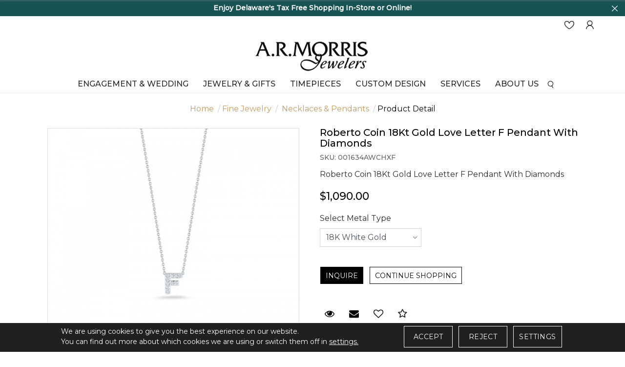

--- FILE ---
content_type: text/html; charset=UTF-8
request_url: https://www.armorrisjewelers.com/fine-jewelry/necklaces-pendants/roberto-coin-18kt-gold-love-letter-f-pendant-with-diamonds-001634awchxf.html
body_size: 16107
content:
<!DOCTYPE html>
<html lang="en">
<head>
    <meta http-equiv="Expires" content="Fri, Jan 01 1900 00:00:00 GMT">
    <meta http-equiv="Pragma" content="no-cache">
    <meta http-equiv="Cache-Control" content="no-cache">    
	<meta http-equiv="x-ua-compatible" content="ie=edge">
    <meta http-equiv="Content-Type" content="text/html; charset=utf-8">
    <title>Roberto Coin 18Kt Gold Love Letter F Pendant With Diamonds - 001634AWCHXF</title>
    <meta name="description" content="Roberto Coin 18Kt Gold Love Letter F Pendant With Diamonds">
    <meta name="keywords" content="Roberto Coin 18Kt Gold Love Letter F Pendant With Diamonds - 001634AWCHXF">
    <link type="image/x-icon" rel="icon" href="https://www.armorrisjewelers.com/images/favicon.png" />
    <meta name="author" content="A.R. Morris Jewelers"> 

                        <link rel="canonical" href="https://www.armorrisjewelers.com/fine-jewelry/necklaces-pendants/roberto-coin-18kt-gold-love-letter-f-pendant-with-diamonds-001634awchxf.html" />
                <meta name="robots" Content="index, follow">
    
                    <meta property="og:type" content="website"><meta property="og:title" content="Roberto Coin 18Kt Gold Love Letter F Pendant With Diamonds"><meta property="og:description" content="Roberto Coin 18Kt Gold Love Letter F Pendant With Diamonds"><meta property="og:url" content="http://www.armorrisjewelers.com/fine-jewelry/necklaces-pendants/roberto-coin-18kt-gold-love-letter-f-pendant-with-diamonds-001634awchxf.html"><meta property="og:image" content="https://www.armorrisjewelers.com/upload/product/001634AWCHXF.jpg"/><meta property="twitter:card" content="summary_large_image"><meta property="twitter:url" content="http://www.armorrisjewelers.com/fine-jewelry/necklaces-pendants/roberto-coin-18kt-gold-love-letter-f-pendant-with-diamonds-001634awchxf.html"><meta property="twitter:title" content="Roberto Coin 18Kt Gold Love Letter F Pendant With Diamonds"><meta property="twitter:description" content="Roberto Coin 18Kt Gold Love Letter F Pendant With Diamonds"><meta property="twitter:image" content="https://www.armorrisjewelers.com/upload/product/001634AWCHXF.jpg"/>
            
    <meta name="viewport" content="width=device-width, initial-scale=1, maximum-scale=1">
    
    <link rel="preload" type="text/css" href="https://cdnjs.cloudflare.com/ajax/libs/OwlCarousel2/2.3.4/assets/owl.theme.default.min.css" as="style" onload="this.onload=null;this.rel='stylesheet'">
    <link rel="preload" type="text/css" href="https://maxcdn.bootstrapcdn.com/bootstrap/4.0.0/css/bootstrap.min.css" as="style" onload="this.onload=null;this.rel='stylesheet'">
    <link rel="preload" type="text/css" href="https://cdnjs.cloudflare.com/ajax/libs/OwlCarousel2/2.3.4/assets/owl.carousel.min.css" as="style" onload="this.onload=null;this.rel='stylesheet'">
    <link rel="stylesheet" href="https://fonts.googleapis.com/css2?family=Montserrat:wght@300;400;500&display=swap">
    <link href="https://fonts.googleapis.com/css2?family=Montaga&display=swap" rel="stylesheet">
    <link rel="preload" type="text/css" href="https://www.armorrisjewelers.com/css/fonts.css" as="style" onload="this.onload=null;this.rel='stylesheet'">
    <link rel="preload" type="text/css" href="https://www.armorrisjewelers.com/css/iconfont.css" as="style" onload="this.onload=null;this.rel='stylesheet'">
   
    <link rel="stylesheet" type="text/css" href="https://www.armorrisjewelers.com/css/style.css"> 
        
    <link rel="stylesheet" type="text/css" href="https://www.armorrisjewelers.com/css/style-inner.css">
    <link rel='stylesheet' href="https://www.armorrisjewelers.com/css/font-awesome.min.css">
    <link rel="stylesheet" href="https://www.armorrisjewelers.com/js/swiper/dist/css/swiper.min.css">
        
    <link rel="stylesheet" href="https://www.armorrisjewelers.com/css/cmpPopup.css">

    <link rel="preload" href="https://www.armorrisjewelers.com/css/font-awesome.min.css" as="style" onload="this.onload=null;this.rel='stylesheet'">

        <script id="BreadcrumbListJson" type="application/ld+json"></script>
    <script src="https://code.jquery.com/jquery-3.2.1.min.js"></script>

 <script src="https://cdnjs.cloudflare.com/ajax/libs/jquery-cookie/1.4.1/jquery.cookie.min.js"></script>
 
            
        <script>
            window.dataLayer = window.dataLayer || [];
              function gtag(){
                  dataLayer.push(arguments);
              }
                 
              gtag('consent', 'default', {
              'ad_storage': 'granted',
              'ad_user_data': 'granted',
              'ad_personalization': 'granted',
              'analytics_storage': 'granted'
            });

            // ========= new implement============
            if ($.cookie('google-analytics-default') && $.cookie('google-analytics-default') != 'false') {
                    gtag('consent', 'update', {
                        'analytics_storage': 'granted',
                        'ad_storage': 'granted',
                    });
                    //gtag('event', 'ConsentConfiguredEvent');
                } else if ($.cookie('google-analytics-default') == 'false') {
                    gtag('consent', 'update', {
                        'analytics_storage': 'denied',
                        'ad_storage': 'denied',
                    });
                    //gtag('event', 'ConsentConfiguredEvent');
                }


                if ($.cookie('personalisation') && $.cookie('personalisation') != 'false') {
                    gtag('consent', 'update', {
                        'ad_user_data': 'granted',
                        'ad_personalization': 'granted'
                    });
                    //gtag('event', 'ConsentConfiguredEvent');
                } else if ($.cookie('personalisation') == 'false') {
                    gtag('consent', 'update', {
                        'ad_user_data': 'denied',
                        'ad_personalization': 'denied'
                    });
                    //gtag('event', 'ConsentConfiguredEvent');
                }
        </script>
        
        <script async src="https://www.googletagmanager.com/gtag/js?id=UA-43315264-1"></script>

        
	    <script type="text/javascript">window.dataLayer=window.dataLayer||[];function gtag(){dataLayer.push(arguments);}gtag('js',new Date());function __utmLinkPost(a){return true;}function __utmLinker(a){return a;}gtag('config','UA-43315264-1');</script>
	    
		    
	    <!-- Google Tag Manager -->
	    
	    <script>(function(w,d,s,l,i){w[l]=w[l]||[];w[l].push({'gtm.start':
	    new Date().getTime(),event:'gtm.js'});var f=d.getElementsByTagName(s)[0],
	    j=d.createElement(s),dl=l!='dataLayer'?'&l='+l:'';j.async=true;j.src=
	    'https://www.googletagmanager.com/gtm.js?id='+i+dl;f.parentNode.insertBefore(j,f);
	    })(window,document,'script','dataLayer','GTM-WRQV65T');</script>
	    
	    <!-- End Google Tag Manager -->
	    <!-- Google tag (gtag.js) -->
	    
	    <script async src="https://www.googletagmanager.com/gtag/js?id=G-M8MTZQ9FD2"></script>
	    <script>
	      window.dataLayer = window.dataLayer || [];
	      function gtag(){dataLayer.push(arguments);}
	      gtag('js', new Date());
	      gtag('config', 'G-M8MTZQ9FD2');
	    </script>
        
	</head>

<body>
<!--- Skip to main content link -->
<a href="#main" title="Skip To Main Content" aria-label="Skip To Main Content" class="skiptomaincontent">Skip to Main Content</a>

<noscript><iframe src="https://www.googletagmanager.com/ns.html?id=GTM-WRQV65T" height="0" width="0" style="display:none;visibility:hidden"></iframe></noscript>
   
   
<header>
            <div class="headerTop text-center" style="background-color:#175355 !important;">
                <a href="javascript:void(0);" class="closesticky"><i class="iconfont iconfont-close2"></i></a>
        <ul class="infoList mb-0 owl-carousel owl-theme" >
            <li><div style="color: #fff"><strong>Enjoy Delaware&#39;s Tax Free Shopping In-Store or Online!</strong></div></li>
        </ul>
            </div>
            
    <div class="headerMid"> 
        <div class="heaerLogin order-2">
            <ul class="d-flex align-items-center headLogo"> 
                <li><a href="javascript:;" class="btnNavToggle d-lg-none mr-3" title="Menu Icon"> <img alt="Menu Icon" src="https://www.armorrisjewelers.com/images/menuIcon.webp"  width="28" height="17"> </a></li>
                <li class="fixIogo"><a href="https://www.armorrisjewelers.com/wish-list.html" title="A.R. Morris Jewelers"><img src="https://www.armorrisjewelers.com/images/logo.webp" alt="A.R. Morris Jewelers" width="200" /></a></li>
                <li class="ml-md-auto"><a href="https://www.armorrisjewelers.com/wish-list.html" title="WishList"><i class="iconfont iconfont-heart"></i>  </a></li>
                                <li ><a href="https://www.armorrisjewelers.com/login-checkout.html" title="Login"><i class="iconfont iconfont-user"></i></a></li>
                
                <li class="dropdown searchNav d-lg-none d-md-block ">
                    <a href="javascript:void(0);" title="Search" data-toggle="dropdown"><i class="iconfont iconfont-search"></i></a>
                    <div class="dropdown-menu">
                        <form action="https://www.armorrisjewelers.com/site-search.html" method="post" onsubmit="return validateSearch2();">
                            <div class="input-group">
                                <label for="keyword1" class="sr-only">Search</label>
                                <input aria-label="Search For Jewelry" type="text" name="keyword" id="keyword2" class="form-control" placeholder="Search For Jewelry">
                                <div class="input-group-append">
                                    <button aria-label="Search" class="btn" type="submit"><i class="iconfont iconfont-search"></i></button>
                                </div>
                            </div>
                        </form>
                    </div>
                </li>


            </ul>
        </div>
     
    </div>

    
    <div class="midHeader">
        <div class="container">
            <div class="logo text-center"><a href="https://www.armorrisjewelers.com/" title="A.R. Morris Jewelers"><img src="https://www.armorrisjewelers.com/images/logo.webp" alt="A.R. Morris Jewelers" width="250" height="66" /></a></div>
        </div>
    </div>
            
    <!--nav start here  -->
        <nav>
        <div class="navication">
            <div class="navHeader  d-lg-none  text-center">
                <a href="javascript:void(0);" class="btnNavToggle" aria-label="Close"><i  class="iconfont iconfont-close1"></i></a>
                <a href="https://www.armorrisjewelers.com/" title="A.R. Morris Jewelers"><img src="https://www.armorrisjewelers.com/images/logo.webp" alt="A.R. Morris Jewelers" /></a>
            </div>                  
            <ul class="d-md-flex justify-content-center">
                <li tabindex="0" aria-label="Dropdown" class="ddYes"><a href="https://www.armorrisjewelers.com/bridal-guide.html" alt="Engagement & Wedding" title="Engagement & Wedding">Engagement & Wedding<span class="d-lg-none"><i class="iconfont iconfont-downarrow "></i></span></a><div class="megamenuWapper"><div class="container"><div class="menuCatBox"><ul class="navCatList d-flex flex-column flex-lg-row"><li><a class="d-none d-lg-block" href="https://www.armorrisjewelers.com/engagement-wedding" alt="Engagement & Wedding"  title="Engagement & Wedding" >Engagement & Wedding</a><a class="d-lg-none" href="javascript:void();"  >Engagement & Wedding<span><i class="iconfont iconfont-right">&nbsp;</i></span></a><ul class="navCatChildList"><li class="d-lg-none"><a  href="https://www.armorrisjewelers.com/engagement-wedding"  alt="Engagement & Wedding"  title="Engagement & Wedding">Engagement & Wedding</a><a class="closeDropdown" href="javascript:;" ><span><i class="iconfont iconfont-left"><span class="sr-only">/span></i></span></a></li><li><a href="https://www.armorrisjewelers.com/engagement-wedding/engagement-rings"  alt="Engagement Rings"  title="Engagement Rings">Engagement Rings</a></li><li><a href="https://www.armorrisjewelers.com/engagement-wedding/women-s-wedding-bands"  alt="Women's Wedding Bands"  title="Women's Wedding Bands">Women's Wedding Bands</a></li><li><a href="https://www.armorrisjewelers.com/engagement-wedding/men-s-wedding-bands"  alt="Men's Wedding Bands"  title="Men's Wedding Bands">Men's Wedding Bands</a></li></ul><li><a class="d-none d-lg-block" href="javascript:void(0);" alt="Loose Diamonds"  title="Loose Diamonds" >Loose Diamonds</a><a class="d-lg-none" href="javascript:void();"  >Loose Diamonds<span><i class="iconfont iconfont-right">&nbsp;</i></span></a><ul class="navCatChildList"><li class="d-lg-none"><a  href="javascript:void(0);"  alt="Loose Diamonds"  title="Loose Diamonds">Loose Diamonds</a><a class="closeDropdown" href="javascript:;" ><span><i class="iconfont iconfont-left"><span class="sr-only">/span></i></span></a></li><li><a href="https://www.armorrisjewelers.com/design-your-own-ring/choose-your-diamond"  alt="Natural Diamonds"  title="Natural Diamonds">Natural Diamonds</a></li><li><a href="https://www.armorrisjewelers.com/page/lab-grown-diamonds.html"  alt="Lab Grown Diamonds"  title="Lab Grown Diamonds">Lab Grown Diamonds</a></li></ul><li><a class="d-none d-lg-block" href="https://www.armorrisjewelers.com/bridal-designers" alt="Bridal Designers"  title="Bridal Designers" >Bridal Designers</a><a class="d-lg-none" href="javascript:void();"  >Bridal Designers<span><i class="iconfont iconfont-right">&nbsp;</i></span></a><ul class="navCatChildList"><li class="d-lg-none"><a  href="https://www.armorrisjewelers.com/bridal-designers"  alt="Bridal Designers"  title="Bridal Designers">Bridal Designers</a><a class="closeDropdown" href="javascript:;" ><span><i class="iconfont iconfont-left"><span class="sr-only">/span></i></span></a></li><li><a href="https://www.armorrisjewelers.com/bridal-designers/verragio?metalType=White%20Gold"  alt="Verragio"  title="Verragio">Verragio</a></li><li><a href="https://www.armorrisjewelers.com/bridal-designers/martin-flyer"  alt="Martin Flyer"  title="Martin Flyer">Martin Flyer</a></li><li><a href="https://www.armorrisjewelers.com/bridal-designers/frederick-goldman"  alt="Frederick Goldman"  title="Frederick Goldman">Frederick Goldman</a></li><li><a href="https://www.armorrisjewelers.com/bridal-designers/triton"  alt="Triton"  title="Triton">Triton</a></li></ul></li></ul></div></div></div></li><li tabindex="0" aria-label="Dropdown" class="ddYes"><a href="javascript:;" alt="Jewelry & Gifts" title="Jewelry & Gifts">Jewelry & Gifts<span class="d-lg-none"><i class="iconfont iconfont-downarrow "></i></span></a><div class="megamenuWapper"><div class="container"><div class="menuCatBox"><ul class="navCatList d-flex flex-column flex-lg-row"><li><a class="d-none d-lg-block" href="https://www.armorrisjewelers.com/fine-jewelry" alt="Fine Jewelry"  title="Fine Jewelry" >Fine Jewelry</a><a class="d-lg-none" href="javascript:void();"  >Fine Jewelry<span><i class="iconfont iconfont-right">&nbsp;</i></span></a><ul class="navCatChildList"><li class="d-lg-none"><a  href="https://www.armorrisjewelers.com/fine-jewelry"  alt="Fine Jewelry"  title="Fine Jewelry">Fine Jewelry</a><a class="closeDropdown" href="javascript:;" ><span><i class="iconfont iconfont-left"><span class="sr-only">/span></i></span></a></li><li><a href="https://www.armorrisjewelers.com/fine-jewelry/rings"  alt="Rings"  title="Rings">Rings</a></li><li><a href="https://www.armorrisjewelers.com/fine-jewelry/earrings"  alt="Earrings"  title="Earrings">Earrings</a></li><li><a href="https://www.armorrisjewelers.com/fine-jewelry/necklaces-pendants"  alt="Necklaces & Pendants"  title="Necklaces & Pendants">Necklaces & Pendants</a></li><li><a href="https://www.armorrisjewelers.com/fine-jewelry/bracelets"  alt="Bracelets"  title="Bracelets">Bracelets</a></li><li><a href="https://www.armorrisjewelers.com/fine-jewelry/men-s-jewelry"  alt="Men's Jewelry"  title="Men's Jewelry">Men's Jewelry</a></li></ul><li><a class="d-none d-lg-block" href="https://www.armorrisjewelers.com/page/gifts.html" alt="Gifts"  title="Gifts" >Gifts</a><a class="d-lg-none" href="javascript:void();"  >Gifts<span><i class="iconfont iconfont-right">&nbsp;</i></span></a><ul class="navCatChildList"><li class="d-lg-none"><a  href="https://www.armorrisjewelers.com/page/gifts.html"  alt="Gifts"  title="Gifts">Gifts</a><a class="closeDropdown" href="javascript:;" ><span><i class="iconfont iconfont-left"><span class="sr-only">/span></i></span></a></li><li><a href="https://www.armorrisjewelers.com/gifts/watch-winders"  alt="Watch Winders"  title="Watch Winders">Watch Winders</a></li></ul><li><a class="d-none d-lg-block" href="https://www.armorrisjewelers.com/jewelry-gift-designers" alt="Jewelry & Gift Designers"  title="Jewelry & Gift Designers" >Jewelry & Gift Designers</a><a class="d-lg-none" href="javascript:void();"  >Jewelry & Gift Designers<span><i class="iconfont iconfont-right">&nbsp;</i></span></a><ul class="navCatChildList"><li class="d-lg-none"><a  href="https://www.armorrisjewelers.com/jewelry-gift-designers"  alt="Jewelry & Gift Designers"  title="Jewelry & Gift Designers">Jewelry & Gift Designers</a><a class="closeDropdown" href="javascript:;" ><span><i class="iconfont iconfont-left"><span class="sr-only">/span></i></span></a></li><li><a href="https://www.armorrisjewelers.com/page/jb-star.html"  alt="JB Star"  title="JB Star">JB Star</a></li><li><a href="https://www.armorrisjewelers.com/page/lagos.html"  alt="Lagos"  title="Lagos">Lagos</a></li><li><a href="https://www.armorrisjewelers.com/jewelry-gift-designers/marco-bicego"  alt="Marco Bicego"  title="Marco Bicego">Marco Bicego</a></li><li><a href="https://www.armorrisjewelers.com/page/mazza.html"  alt="Mazza"  title="Mazza">Mazza</a></li><li><a href="https://www.armorrisjewelers.com/jewelry-gift-designers/roberto-coin"  alt="Roberto Coin"  title="Roberto Coin">Roberto Coin</a></li><li><a href="https://www.armorrisjewelers.com/jewelry-gift-designers/wolf"  alt="WOLF"  title="WOLF">WOLF</a></li></ul></li></ul></div></div></div></li><li tabindex="0" aria-label="Dropdown" class="ddYes"><a href="javascript:;" alt="Timepieces" title="Timepieces">Timepieces<span class="d-lg-none"><i class="iconfont iconfont-downarrow "></i></span></a><div class="megamenuWapper"><div class="container"><div class="menuCatBox"><ul class="navCatList d-flex flex-column flex-lg-row"><li><a class="d-none d-lg-block" href="https://www.armorrisjewelers.com/watch-brands.html" alt="Timepiece Collections"  title="Timepiece Collections" >Timepiece Collections</a><a class="d-lg-none" href="javascript:void();"  >Timepiece Collections<span><i class="iconfont iconfont-right">&nbsp;</i></span></a><ul class="navCatChildList"><li class="d-lg-none"><a  href="https://www.armorrisjewelers.com/watch-brands.html"  alt="Timepiece Collections"  title="Timepiece Collections">Timepiece Collections</a><a class="closeDropdown" href="javascript:;" ><span><i class="iconfont iconfont-left"><span class="sr-only">/span></i></span></a></li><li><a href="https://www.armorrisjewelers.com/watches/tudor"  alt="TUDOR"  title="TUDOR">TUDOR</a></li><li><a href="https://www.armorrisjewelers.com/page/breitling.html"  alt="Breitling"  title="Breitling">Breitling</a></li><li><a href="https://www.armorrisjewelers.com/watches/shinola"  alt="Shinola"  title="Shinola">Shinola</a></li></ul></li></ul></div></div></div></li><li tabindex="0" aria-label="Dropdown" class="ddYes"><a href="javascript:;" alt="Custom Design" title="Custom Design">Custom Design<span class="d-lg-none"><i class="iconfont iconfont-downarrow "></i></span></a><div class="megamenuWapper"><div class="container"><div class="menuCatBox"><ul class="navCatList d-flex flex-column flex-lg-row"><li><a class="d-none d-lg-block" href="javascript:void(0);" alt="Custom Design"  title="Custom Design" >Custom Design</a><a class="d-lg-none" href="javascript:void();"  >Custom Design<span><i class="iconfont iconfont-right">&nbsp;</i></span></a><ul class="navCatChildList"><li class="d-lg-none"><a  href="javascript:void(0);"  alt="Custom Design"  title="Custom Design">Custom Design</a><a class="closeDropdown" href="javascript:;" ><span><i class="iconfont iconfont-left"><span class="sr-only">/span></i></span></a></li><li><a href="https://www.armorrisjewelers.com/design-your-own.html"  alt="Custom Design Service"  title="Custom Design Service">Custom Design Service</a></li></ul></li></ul></div></div></div></li><li tabindex="0" aria-label="Dropdown" class="ddYes"><a href="javascript:;" alt="Services" title="Services">Services<span class="d-lg-none"><i class="iconfont iconfont-downarrow "></i></span></a><div class="megamenuWapper"><div class="container"><div class="menuCatBox"><ul class="navCatList d-flex flex-column flex-lg-row"><li><a class="d-none d-lg-block" href="javascript:void(0);" alt="Our Services"  title="Our Services" >Our Services</a><a class="d-lg-none" href="javascript:void();"  >Our Services<span><i class="iconfont iconfont-right">&nbsp;</i></span></a><ul class="navCatChildList"><li class="d-lg-none"><a  href="javascript:void(0);"  alt="Our Services"  title="Our Services">Our Services</a><a class="closeDropdown" href="javascript:;" ><span><i class="iconfont iconfont-left"><span class="sr-only">/span></i></span></a></li><li><a href="https://www.armorrisjewelers.com/page/appraisals.html"  alt="Appraisals"  title="Appraisals">Appraisals</a></li><li><a href="https://www.armorrisjewelers.com/page/jewelry-repairs.html"  alt="Jewelry Repairs"  title="Jewelry Repairs">Jewelry Repairs</a></li><li><a href="https://www.armorrisjewelers.com/page/watch-services.html"  alt="Watch Repair"  title="Watch Repair">Watch Repair</a></li><li><a href="https://www.armorrisjewelers.com/page/sell-your-jewelry.html"  alt="Sell Your Jewelry"  title="Sell Your Jewelry">Sell Your Jewelry</a></li><li><a href="https://www.armorrisjewelers.com/page/financing.html"  alt="Financing"  title="Financing">Financing</a></li><li><a href="https://www.armorrisjewelers.com/design-your-own.html"  alt="Custom Design"  title="Custom Design">Custom Design</a></li></ul></li></ul></div></div></div></li><li tabindex="0" aria-label="Dropdown" class="ddYes"><a href="javascript:;" alt="About us" title="About us">About us<span class="d-lg-none"><i class="iconfont iconfont-downarrow "></i></span></a><div class="megamenuWapper"><div class="container"><div class="menuCatBox"><ul class="navCatList d-flex flex-column flex-lg-row"><li><a class="d-none d-lg-block" href="javascript:void(0);" alt="About Us"  title="About Us" >About Us</a><a class="d-lg-none" href="javascript:void();"  >About Us<span><i class="iconfont iconfont-right">&nbsp;</i></span></a><ul class="navCatChildList"><li class="d-lg-none"><a  href="javascript:void(0);"  alt="About Us"  title="About Us">About Us</a><a class="closeDropdown" href="javascript:;" ><span><i class="iconfont iconfont-left"><span class="sr-only">/span></i></span></a></li><li><a href="https://www.armorrisjewelers.com/page/about-us.html"  alt="Our Story"  title="Our Story">Our Story</a></li><li><a href="https://www.armorrisjewelers.com/contact-us.html"  alt="Contact Us"  title="Contact Us">Contact Us</a></li><li><a href="https://www.armorrisjewelers.com/news-event.html"  alt="News & Events"  title="News & Events">News & Events</a></li></ul></li></ul></div></div></div></li>
                <li class="dropdown searchNav d-none d-lg-inline-block">
                    <a href="javascript:void(0);" title="Search" data-toggle="dropdown"><i class="iconfont iconfont-search"></i></a>
                    <div class="dropdown-menu">
                        <form action="https://www.armorrisjewelers.com/site-search.html" method="post" onsubmit="return validateSearch();">
                            <div class="input-group">
                                <label for="keyword1" class="sr-only">Search</label>
                                <input aria-label="Search For Jewelry" type="text" name="keyword" id="keyword" class="form-control" placeholder="Search For Jewelry">
                                <div class="input-group-append">
                                    <button aria-label="Search" class="btn" type="submit"><i class="iconfont iconfont-search"></i></button>
                                </div>
                            </div>
                        </form>
                    </div>
                </li>
               
                                                

            </ul>



        </div>
    </nav>
        <!--nav end here  -->
</header>


<section class="section-breadcrumb">
    <div class="container">
        <ul class="breadcrumb">
            <li><a href="https://www.armorrisjewelers.com/" title="Home">Home</a></li>
            <li><a href="https://www.armorrisjewelers.com/fine-jewelry" class="" title="Fine Jewelry">Fine Jewelry</a> </li><li> <a href="https://www.armorrisjewelers.com/fine-jewelry/necklaces-pendants" class="" title="Necklaces & Pendants">Necklaces & Pendants</a></li><li class="active">Product Detail</li>
        </ul>
    </div>
</section>

<script type="text/javascript">var site_path = 'https://www.armorrisjewelers.com/'; var dd;</script>


<script>
    fbq('track', 'ViewContent', 
    {
        content_ids: ["001634AWCHXF"], 
        content_type: 'product',
        value: 1,090.00,
        currency: 'USD'
    },
    {eventID: 'ViewContentEvent-1769696211-11815'}    
    );
</script>


<link type="text/css" rel="stylesheet" href="https://www.armorrisjewelers.com/style/pd-style.css">      
<!--<script type="text/javascript" src="https://www.armorrisjewelers.com/js/prod_detail.js"></script>-->   

<input type="hidden" id="ProductID" value="11815">

<section class="section-productDetail">    
    <div class="container">
        <div class="row">
            <div class="col-lg-6 col-md-6 offset-md-3 offset-lg-0 col-12 ">
                <div class="productPreviewBox">
    <div class="currentAngle">
        <img id="mainAngle" src="https://www.armorrisjewelers.com/timthumb/timthumb.php?src=https://www.armorrisjewelers.com/upload/product/001634AWCHXF.jpg&w=500"     src data-zoom-image="https://www.armorrisjewelers.com/upload/product/001634AWCHXF.jpg" alt="Roberto Coin 18Kt Gold Love Letter F Pendant With Diamonds"  />
    </div>
    

    
        

    <ul class="productAnglesList" id="productAnglesList">
        <li>
                            <a href="#" class="elevatezoom-gallery" data-update="" data-image="https://www.armorrisjewelers.com/upload/product/001634AWCHXF.jpg" data-zoom-image="https://www.armorrisjewelers.com/upload/product/001634AWCHXF.jpg">
                    <img alt="Roberto Coin 18Kt Gold Love Letter F Pendant With Diamonds" id="img_01" src="https://www.armorrisjewelers.com/timthumb/timthumb.php?src=https://www.armorrisjewelers.com/upload/product/001634AWCHXF.jpg&w=110">
                </a>
                    </li>

        
        
        
    </ul>
</div>
<div style="clear:both;"></div>


    <script>
        function changeBigBox(imageLarge) {
            //document.getElementById('bigBox').href=imageLarge;
            $('#mainImageSrc').attr("src", imageLarge);
            $('#mainImageSrc').attr("alt", imageLarge);
            $('#mainImageHref').attr("href", imageLarge);
        }
    </script>


          
	<script>	
	dataLayer.push({ ecommerce: null });  // Clear the previous ecommerce object.
	dataLayer.push({
	  event: "view_item",
	  ecommerce: {
		currency: "USD",
		value: 1090.00,
		items: [
		{
		  item_id: "001634AWCHXF",
		  item_name: "Roberto Coin 18Kt Gold Love Letter F Pendant With Diamonds",
		  price: 1090.00,
		  quantity: 1
		}
		]
	  }
	});
	</script>

	<script>
	function event_add_to_cart(){			
		dataLayer.push({ ecommerce: null });  // Clear the previous ecommerce object.
		dataLayer.push({
		  event: "add_to_cart",
		  ecommerce: {      
			  currency: "USD",
			  value: 1090.00,
			  items: [{
				  item_id: "001634AWCHXF",
				  item_name: "Roberto Coin 18Kt Gold Love Letter F Pendant With Diamonds",
				  price: 1090.00,
				  quantity: 1
			   }]
		   }
		});
	}
	</script>
 
 

                <!-- Social Following Links Starts Here -->
                <div class="socialPluginBox d-flex align-items-center justify-content-center justify-content-lg-between flex-column flex-lg-row">
                    <ul class="socialPluginList d-flex pb-md-4 pb-lg-0">
                        <li>
                            <a title="Facebook" rel="nofollow" onclick="fbs_click('https://www.armorrisjewelers.com/fine-jewelry/necklaces-pendants/roberto-coin-18kt-gold-love-letter-f-pendant-with-diamonds-001634awchxf.html', 'Roberto Coin 18Kt Gold Love Letter F Pendant With Diamonds')" href="javascript:;">
                                <i class="fa fa-facebook"></i>
                            </a>
                        </li>
                        <li>
                            <a title="Twitter" rel="nofollow" onclick="twitter_click('https://www.armorrisjewelers.com/fine-jewelry/necklaces-pendants/roberto-coin-18kt-gold-love-letter-f-pendant-with-diamonds-001634awchxf.html', 'Roberto Coin 18Kt Gold Love Letter F Pendant With Diamonds')" href="javascript:;">
                                <i class="fa fa-twitter"></i>
                            </a>
                        </li>
                        <li>
                            <a title="Pinterest" onclick="pinterest_click('https://www.armorrisjewelers.com/fine-jewelry/necklaces-pendants/roberto-coin-18kt-gold-love-letter-f-pendant-with-diamonds-001634awchxf.html', 'Roberto Coin 18Kt Gold Love Letter F Pendant With Diamonds', 'https://www.armorrisjewelers.com/upload/product/001634AWCHXF.jpg')" href="javascript:;" rel="nofollow">
                                <i class="fa fa-pinterest"></i>
                            </a>
                        </li>
                    </ul>

                    <div class="tollFreeNo ml-auto">
                        <span class="tollText">Need advice? <i>Please call</i></span>
                        <span class="tollNo pl-3"><a href="tel:302-777-4367">302-777-4367</a></span>
                    </div>
                </div>
                <!-- Social Following Links Ends Here -->
            </div>

            <div class="col-lg-6 col-md-12 col-12">
                <div class="productDetail">
                    <h1 class="productTitle">Roberto Coin 18Kt Gold Love Letter F Pendant With Diamonds</h1>
                    <h3 class="productSku">SKU: 001634AWCHXF</h3>

                                        <p id="longDesc1" class="productDesc">
                        Roberto Coin 18Kt Gold Love Letter F Pendant With Diamonds
                    </p>
                                  

                    <form method="post" action="https://www.armorrisjewelers.com/cart.html" name="form">
                        <input type="hidden" name="ringType" value="R">
                        <input type="hidden" name="to_do" value="add">
                        <input type="hidden" name="addMatchingBand" value="">
                        <input type="hidden" name="ProductID" id="ProductID" value="11815">
                        <input type="hidden" name="sku" id="sku" value="001634AWCHXF">      
                        <input type="hidden" name="vendor_sku" id="vendor_sku" value="001634AWCHXF">      

                                                <h4 class="productPrice">
                            $1,090.00

                                                    </h4>
                        
                                                

                        												<div class="row">
							                         
                            							
														<div class="col-lg-5 col-12 mb-4 ">
								<label>Select Metal Type</label>
								
                                								    <select id="metaType" name="metaType" class="form-control" onchange="location.href=this.value;">
									    <option value="https://www.armorrisjewelers.com/fine-jewelry/necklaces-pendants/roberto-coin-18kt-gold-love-letter-f-pendant-with-diamonds-001634awchxf.html" selected data-metal-type="White Gold">18K White Gold</option>
								    </select>
                                    
                                    
                                							</div>
													</div>
                        
                        						
						
                        <div class="btnGroup w-100 mb-4">
                            <ul class="btnGroupList d-flex align-items-center flex-wrap">
                                                                                                <li>
                                        <a class="btn btn-lg pl-0 pr-0" href="javascript:void(0);" title="Request Viewing" data-toggle="modal" data-target="#myModal" onclick="return createLightBox('11815', 'pendant', '001634AWCHXF', '23', 'request-view')">
                                        <input name="" type="button" value="Inquire" class="btn btn-theme btnAddToCart"/>
                                        </a>
                                    </li>
                                                                                            
                                
                                                                    <li>
                                        <input type="button" value="Continue Shopping" class="btn btnUnderline" onclick="javascript:location.href = 'https://www.armorrisjewelers.com/fine-jewelry/necklaces-pendants'">
                                    </li>
                                                            </ul>
                            <div class="form-control cartErrMessage alert alert-danger " style="display:none">We are sorry you cannot combine watches and jewelry at this time. Please create two separate transactions for check out.</div>
                        </div>
                    </form>

                    <div class="requestBtns">
                        <ul class="requestBtnsList d-flex align-items-center">
                            <li>
                                <a class="btn btn-lg" href="javascript:void(0);" title="Request Viewing" data-toggle="modal" data-target="#myModal" onclick="return createLightBox('11815', 'pendant', '001634AWCHXF', '23', 'request-view')"><i class="fa fa-eye"></i><span class="sr-only">Request Viewing</span></a>
                                
                            </li>
                            <li>
                                <a class="btn btn-lg" href="javascript:void(0);" title="Email to a friend" data-toggle="modal" data-target="#myModal1" onclick="return createLightBox1('11815', 'pendant', '23')"><i class="fa fa-envelope"></i><span class="sr-only">Email to a friend</span></a>
                            </li>
                            <li>
                                <a class="btn btn-lg" href="javascript:void(0);"  title="Add to Wish List" onclick="validateWishList();"> <i class="fa fa-heart-o"></i></a>
                            </li>

                                                        <li id="product_detail_quick_list_11815">
                                <a class="btn btn-lg" href="javascript:;" title="Compare" onclick="updateQuickList('11815', 'add');"><i class="fa fa-star-o"></i><span class="sr-only">Save for Later</span></a>
                            </li> 
                                                    </ul>
                    </div>
                </div>

                <div class="productSpecificationBox mb-4">
                    <div class="specificationAccordion" id="specificationAccordion">
                        <div class="card">
                            <div class="card-header">
                                <a class="btn collapsed" data-toggle="collapse" data-target="#specTab-1" aria-expanded="true">Product Details</a>
                            </div>

                            <div id="specTab-1" class="collapse show" data-parent="#specificationAccordion">
                                <div class="card-body">
                                    <table class="specTable table-striped">
                                                                                <tr>
                                            <td>SKU#:</td>
                                            <td>001634AWCHXF</td>
                                        </tr>
                                                                                                                        <tr>
                                            <td>Metal Type:</td>
                                            <td>White Gold</td>
                                        </tr>
                                                                                                                        <tr>
                                            <td>Metal Kt:</td>
                                            <td>18K</td>
                                        </tr>
                                                                                                                        
										
                                        
                                        
										                                                                                          
                                                                    
                                         
                                        
                                        
                                                                                <tr>
                                            <td>Diamond Carat Wt.</td>
                                            <td>0.05 ct.</td>
                                        </tr>
                                                                                
                                        
                                                                                 
                                    </table>
                                </div>
                            </div>
                        </div>

                       

                        <div class="card">
                            <div class="card-header">
                                <a class="btn collapsed d-flex align-items-center" data-toggle="collapse" data-target="#specTab-2" aria-expanded="false">
                                    Customer Reviews
                                    <div class="rating-name d-flex align-items-center pl-4"> 
                                        <ol class='star-rating'><li style='width:0px;' class='current-rating'>Currently 0/5 Stars.</li></ol> 
                                                                                <small class="pl-2">No Reviews</small> 
                                                                            </div>
                                </a>
                            </div>
                            <div id="specTab-2" class="collapse" data-parent="#specificationAccordion">
                                <div class="card-body w-100 float-left">
                                    <div class="btnShowReviewForm w-100 float-left d-flex align-items-center flex-row-reverse">
                                        <a href="javascript:;" class="btn btn-theme btn-sm ml-auto" role="button" data-toggle="collapse" data-target="#review">Add Review</a>

                                        <small class="text-success" id="success_msg" style="display:none;">Thanks for adding review. It will be published shortly.</small>
                                            
                                                                                    <small class="text-danger msgNoReview">(No review for this product yet. Be the first to review.)</small>
                                                                            </div>

                                    <div id="review" class="addReviewForm w-100 float-left collapse">
                                        <form id="form1" class="mt-4 pt-4">          
                                            <div class="form-group">
                                                <div class="row">
                                                    <div class="col-md-3 col-12">
                                                        <label>Rate <span class="text-danger">*</span></label>
                                                    </div>
                                                    <div class="col-md-9 col-12">
                                                        <ul class="star-rating">
                                                            <li style="width:0px;" class="current-rating" id="current-rating">Currently 3.5/5 Stars.</li>
                                                            <li><a href="javascript:void(0);" title="1 star out of 5" class="one-star" onclick="ratingValue('1');">1</a></li>
                                                            <li><a href="javascript:void(0);" title="2 stars out of 5" class="two-stars" onclick="ratingValue('2');">2</a></li>
                                                            <li><a href="javascript:void(0);" title="3 stars out of 5" class="three-stars" onclick="ratingValue('3');">3</a></li>
                                                            <li><a href="javascript:void(0);" title="4 stars out of 5" class="four-stars" onclick="ratingValue('4');">4</a></li>
                                                            <li><a href="javascript:void(0);" title="5 stars out of 5" class="five-stars" onclick="ratingValue('5');">5</a></li>
                                                        </ul>
                                                        <small class="text-danger d-block" style="display:none;" id="rating_err">Please Rate the Review</small> 
                                                    </div>
                                                    
                                                </div>
                                            </div>

                                            <input type="hidden" name="rating" id="rating">
                                            <input type="hidden" name="reviewFor" id="reviewFor" value="j">
                                            <div class="form-group">
                                                <div class="row">
                                                    <div class="col-md-3 col-12">
                                                        <label>Name <span class="text-danger">*</span></label>
                                                    </div>
                                                    <div class="col-md-9 col-12">
                                                        <input class="form-control" type="text" name="review_name" id="review_name">
                                                        <small style="display:none;" class="text-danger" id="review_name_err">
                                                            Please Enter Name
                                                        </small>
                                                    </div>
                                                </div>
                                            </div>

                                            <div class="form-group">
                                                <div class="row">
                                                    <div class="col-md-3 col-12">
                                                        <label>Email <small class="text-danger">*</small></label>
                                                    </div>
                                                    <div class="col-md-9 col-12">
                                                        <input class="form-control" type="text" name="review_email" id="review_email">
                                                        <small style="display:none;" class="text-danger" id="review_email_err">
                                                            Enter Valid Email
                                                        </small>
                                                    </div>
                                                </div>
                                            </div>

                                            <div class="form-group">
                                                <div class="row">
                                                    <div class="col-md-3 col-12">
                                                        <label>Review <small class="text-danger">*</small></label>
                                                    </div>
                                                    <div class="col-md-9 col-12">
                                                        <textarea class="form-control" name="review_text" id="review_text"></textarea>
                                                        <small style="display:none;" class="text-danger" id="review_text_err">
                                                            Please Enter Review
                                                        </small>
                                                    </div>
                                                </div>
                                            </div>

                                            <div class="form-group mb-0">
                                                <div class="row">
                                                    <div class="col-12 text-right">
                                                        <input type="button" name="review" value="Add Review" onclick="return addReview();" class="btn btn-theme">
                                                    </div>
                                                </div>
                                            </div>

                                        </form>

                                        <div id="loading_img" style="display:none; margin:0px 70px; text-align:center;">
                                            <img alt="Ajax Loader" src="https://www.armorrisjewelers.com/images/ajax-loader-new.gif">
                                            <strong>Adding Review</strong>
                                        </div> 
                                    </div>

                                    <div class="customerReviews my-3">
                                                                            </div> 
                                </div>
                            </div>
                        </div>
                    </div>
                </div>
            </div>

            
        </div>
    </div>
</section>


<section class="section-similarProductsCarousel">
    <div class="container">
        <div class="sectionTitle text-center">
            <h2 class="title aos-item aos-init aos-animate" data-aos="fade-up" data-aos-easing="ease-out-cubic" data-aos-duration="1000">
                <span>You Might Also Like</span>
            </h2>
        </div>

        <div id="similarProductCarousel" class="owl-carousel owl-theme">
            
                            <div class='item'>
                            <div class='productGridBox'>
                            <div class='productImage'>
                            <a href='https://www.armorrisjewelers.com/fine-jewelry/necklaces-pendants/jaipur-gold-medium-diamond-accent-pendant-pb2-b2-yw.html'>
                            <img src='https://www.armorrisjewelers.com/upload/product/PB2-B2-YW.jpg' alt='Jaipur Gold Medium Diamond Accent Pendant' title='Jaipur Gold Medium Diamond Accent Pendant' />
                            </a>
                            </div>
                            <div class='productTitle'><a title='Jaipur Gold Medium Diamond Accent Pendant' href='https://www.armorrisjewelers.com/fine-jewelry/necklaces-pendants/jaipur-gold-medium-diamond-accent-pendant-pb2-b2-yw.html'>Jaipur Gold Medium Diamond Accent Pendant</a></div>
                            <div class='divideBullet'></div>
                            <div class='productPrice'><span>Call for price</span></div>
                            </div>
                            </div>
                            <div class='item'>
                            <div class='productGridBox'>
                            <div class='productImage'>
                            <a href='https://www.armorrisjewelers.com/fine-jewelry/necklaces-pendants/jaipur-gold-small-pendant-with-pave-diamonds-pb1-b-yw.html'>
                            <img src='https://www.armorrisjewelers.com/upload/product/PB1-B-YW.jpg' alt='Jaipur Gold Small Pendant with Pave Diamonds' title='Jaipur Gold Small Pendant with Pave Diamonds' />
                            </a>
                            </div>
                            <div class='productTitle'><a title='Jaipur Gold Small Pendant with Pave Diamonds' href='https://www.armorrisjewelers.com/fine-jewelry/necklaces-pendants/jaipur-gold-small-pendant-with-pave-diamonds-pb1-b-yw.html'>Jaipur Gold Small Pendant with Pave Diamonds</a></div>
                            <div class='divideBullet'></div>
                            <div class='productPrice'><span>Call for price</span></div>
                            </div>
                            </div>
                            <div class='item'>
                            <div class='productGridBox'>
                            <div class='productImage'>
                            <a href='https://www.armorrisjewelers.com/fine-jewelry/necklaces-pendants/jaipur-small-stackable-pendant-pb1-tp01-y-02.html'>
                            <img src='https://www.armorrisjewelers.com/upload/product/PB1-TP01-Y-02.jpg' alt='Jaipur Small Stackable Pendant' title='Jaipur Small Stackable Pendant' />
                            </a>
                            </div>
                            <div class='productTitle'><a title='Jaipur Small Stackable Pendant' href='https://www.armorrisjewelers.com/fine-jewelry/necklaces-pendants/jaipur-small-stackable-pendant-pb1-tp01-y-02.html'>Jaipur Small Stackable Pendant</a></div>
                            <div class='divideBullet'></div>
                            <div class='productPrice'><span>Call for price</span></div>
                            </div>
                            </div>
                            <div class='item'>
                            <div class='productGridBox'>
                            <div class='productImage'>
                            <a href='https://www.armorrisjewelers.com/fine-jewelry/necklaces-pendants/jaipur-small-stackable-pendant-pb1-at01-y-02.html'>
                            <img src='https://www.armorrisjewelers.com/upload/product/PB1-AT01-Y-02.jpg' alt='Jaipur Small Stackable Pendant' title='Jaipur Small Stackable Pendant' />
                            </a>
                            </div>
                            <div class='productTitle'><a title='Jaipur Small Stackable Pendant' href='https://www.armorrisjewelers.com/fine-jewelry/necklaces-pendants/jaipur-small-stackable-pendant-pb1-at01-y-02.html'>Jaipur Small Stackable Pendant</a></div>
                            <div class='divideBullet'></div>
                            <div class='productPrice'><span>Call for price</span></div>
                            </div>
                            </div>
                            <div class='item'>
                            <div class='productGridBox'>
                            <div class='productImage'>
                            <a href='https://www.armorrisjewelers.com/fine-jewelry/necklaces-pendants/masai-gold-and-diamond-front-facing-hoops-og378-b1-yw.html'>
                            <img src='https://www.armorrisjewelers.com/upload/product/OG378-B1-YW.jpg' alt='Masai Gold and Diamond Front Facing Hoops' title='Masai Gold and Diamond Front Facing Hoops' />
                            </a>
                            </div>
                            <div class='productTitle'><a title='Masai Gold and Diamond Front Facing Hoops' href='https://www.armorrisjewelers.com/fine-jewelry/necklaces-pendants/masai-gold-and-diamond-front-facing-hoops-og378-b1-yw.html'>Masai Gold and Diamond Front Facing Hoops</a></div>
                            <div class='divideBullet'></div>
                            <div class='productPrice'><span>Call for price</span></div>
                            </div>
                            </div>
                            <div class='item'>
                            <div class='productGridBox'>
                            <div class='productImage'>
                            <a href='https://www.armorrisjewelers.com/fine-jewelry/necklaces-pendants/masai-gold-and-diamond-single-circle-short-necklace-cg797-b-yw.html'>
                            <img src='https://www.armorrisjewelers.com/upload/product/CG797-B-YW.jpg' alt='Masai Gold and Diamond Single Circle Short Necklace' title='Masai Gold and Diamond Single Circle Short Necklace' />
                            </a>
                            </div>
                            <div class='productTitle'><a title='Masai Gold and Diamond Single Circle Short Necklace' href='https://www.armorrisjewelers.com/fine-jewelry/necklaces-pendants/masai-gold-and-diamond-single-circle-short-necklace-cg797-b-yw.html'>Masai Gold and Diamond Single Circle Short Necklace</a></div>
                            <div class='divideBullet'></div>
                            <div class='productPrice'><span>Call for price</span></div>
                            </div>
                            </div>
                            <div class='item'>
                            <div class='productGridBox'>
                            <div class='productImage'>
                            <a href='https://www.armorrisjewelers.com/fine-jewelry/necklaces-pendants/marrakech-yellow-gold-and-diamond-pendant-cg785-b-yw.html'>
                            <img src='https://www.armorrisjewelers.com/upload/product/CG785-B-YW.jpg' alt='Marrakech Yellow Gold and Diamond Pendant' title='Marrakech Yellow Gold and Diamond Pendant' />
                            </a>
                            </div>
                            <div class='productTitle'><a title='Marrakech Yellow Gold and Diamond Pendant' href='https://www.armorrisjewelers.com/fine-jewelry/necklaces-pendants/marrakech-yellow-gold-and-diamond-pendant-cg785-b-yw.html'>Marrakech Yellow Gold and Diamond Pendant</a></div>
                            <div class='divideBullet'></div>
                            <div class='productPrice'><span>Call for price</span></div>
                            </div>
                            </div>
                            <div class='item'>
                            <div class='productGridBox'>
                            <div class='productImage'>
                            <a href='https://www.armorrisjewelers.com/fine-jewelry/necklaces-pendants/marrakech-yellow-gold--diamond-flat-link-collar-necklace-cg783-b2-yw.html'>
                            <img src='https://www.armorrisjewelers.com/upload/product/CG783-B2-YW.jpg' alt='Marrakech Yellow Gold  Diamond Flat Link Collar Necklace' title='Marrakech Yellow Gold  Diamond Flat Link Collar Necklace' />
                            </a>
                            </div>
                            <div class='productTitle'><a title='Marrakech Yellow Gold  Diamond Flat Link Collar Necklace' href='https://www.armorrisjewelers.com/fine-jewelry/necklaces-pendants/marrakech-yellow-gold--diamond-flat-link-collar-necklace-cg783-b2-yw.html'>Marrakech Yellow Gold  Diamond Flat Link Collar Necklace</a></div>
                            <div class='divideBullet'></div>
                            <div class='productPrice'><span>Call for price</span></div>
                            </div>
                            </div>
                            <div class='item'>
                            <div class='productGridBox'>
                            <div class='productImage'>
                            <a href='https://www.armorrisjewelers.com/fine-jewelry/necklaces-pendants/marrakech-gold-and-diamond-half-collar-cg771-b2-yw.html'>
                            <img src='https://www.armorrisjewelers.com/upload/product/CG771-B2-YW.jpg' alt='Marrakech Gold and Diamond Half Collar' title='Marrakech Gold and Diamond Half Collar' />
                            </a>
                            </div>
                            <div class='productTitle'><a title='Marrakech Gold and Diamond Half Collar' href='https://www.armorrisjewelers.com/fine-jewelry/necklaces-pendants/marrakech-gold-and-diamond-half-collar-cg771-b2-yw.html'>Marrakech Gold and Diamond Half Collar</a></div>
                            <div class='divideBullet'></div>
                            <div class='productPrice'><span>Call for price</span></div>
                            </div>
                            </div>
                            <div class='item'>
                            <div class='productGridBox'>
                            <div class='productImage'>
                            <a href='https://www.armorrisjewelers.com/fine-jewelry/necklaces-pendants/jaipur-gold-charm-short-necklace-cb2612-y-02.html'>
                            <img src='https://www.armorrisjewelers.com/upload/product/CB2612-Y-02.jpg' alt='Jaipur Gold Charm Short Necklace' title='Jaipur Gold Charm Short Necklace' />
                            </a>
                            </div>
                            <div class='productTitle'><a title='Jaipur Gold Charm Short Necklace' href='https://www.armorrisjewelers.com/fine-jewelry/necklaces-pendants/jaipur-gold-charm-short-necklace-cb2612-y-02.html'>Jaipur Gold Charm Short Necklace</a></div>
                            <div class='divideBullet'></div>
                            <div class='productPrice'><span>Call for price</span></div>
                            </div>
                            </div>
                            <div class='item'>
                            <div class='productGridBox'>
                            <div class='productImage'>
                            <a href='https://www.armorrisjewelers.com/fine-jewelry/necklaces-pendants/lunaria-half-collar-necklace-cb2592-b-yw.html'>
                            <img src='https://www.armorrisjewelers.com/upload/product/CB2592-B-YW.jpg' alt='Lunaria Half Collar Necklace' title='Lunaria Half Collar Necklace' />
                            </a>
                            </div>
                            <div class='productTitle'><a title='Lunaria Half Collar Necklace' href='https://www.armorrisjewelers.com/fine-jewelry/necklaces-pendants/lunaria-half-collar-necklace-cb2592-b-yw.html'>Lunaria Half Collar Necklace</a></div>
                            <div class='divideBullet'></div>
                            <div class='productPrice'><span>Call for price</span></div>
                            </div>
                            </div>
                            <div class='item'>
                            <div class='productGridBox'>
                            <div class='productImage'>
                            <a href='https://www.armorrisjewelers.com/fine-jewelry/necklaces-pendants/lunaria-diamond-petite-double-leaf-necklace-cb2591-b-yw.html'>
                            <img src='https://www.armorrisjewelers.com/upload/product/CB2591-B-YW.jpg' alt='Lunaria Diamond Petite Double Leaf Necklace' title='Lunaria Diamond Petite Double Leaf Necklace' />
                            </a>
                            </div>
                            <div class='productTitle'><a title='Lunaria Diamond Petite Double Leaf Necklace' href='https://www.armorrisjewelers.com/fine-jewelry/necklaces-pendants/lunaria-diamond-petite-double-leaf-necklace-cb2591-b-yw.html'>Lunaria Diamond Petite Double Leaf Necklace</a></div>
                            <div class='divideBullet'></div>
                            <div class='productPrice'><span>Call for price</span></div>
                            </div>
                            </div>
                            <div class='item'>
                            <div class='productGridBox'>
                            <div class='productImage'>
                            <a href='https://www.armorrisjewelers.com/fine-jewelry/necklaces-pendants/paradise-gold-blue-topaz-and-mixed-gemstone-lariat-necklace-cb2586-b-mix01t-y-02.html'>
                            <img src='https://www.armorrisjewelers.com/upload/product/CB2586-B-MIX01T-Y-02.jpg' alt='Paradise Gold Blue Topaz and Mixed Gemstone Lariat Necklace' title='Paradise Gold Blue Topaz and Mixed Gemstone Lariat Necklace' />
                            </a>
                            </div>
                            <div class='productTitle'><a title='Paradise Gold Blue Topaz and Mixed Gemstone Lariat Necklace' href='https://www.armorrisjewelers.com/fine-jewelry/necklaces-pendants/paradise-gold-blue-topaz-and-mixed-gemstone-lariat-necklace-cb2586-b-mix01t-y-02.html'>Paradise Gold Blue Topaz and Mixed Gemstone Lariat Necklace</a></div>
                            <div class='divideBullet'></div>
                            <div class='productPrice'><span>Call for price</span></div>
                            </div>
                            </div>
                            <div class='item'>
                            <div class='productGridBox'>
                            <div class='productImage'>
                            <a href='https://www.armorrisjewelers.com/fine-jewelry/necklaces-pendants/paradise-gold-blue-topaz-and-mixed-gemstone-long-necklace-cb2585-mix01t-y-02.html'>
                            <img src='https://www.armorrisjewelers.com/upload/product/CB2585-MIX01T-Y-02.jpg' alt='Paradise Gold Blue Topaz and Mixed Gemstone Long Necklace' title='Paradise Gold Blue Topaz and Mixed Gemstone Long Necklace' />
                            </a>
                            </div>
                            <div class='productTitle'><a title='Paradise Gold Blue Topaz and Mixed Gemstone Long Necklace' href='https://www.armorrisjewelers.com/fine-jewelry/necklaces-pendants/paradise-gold-blue-topaz-and-mixed-gemstone-long-necklace-cb2585-mix01t-y-02.html'>Paradise Gold Blue Topaz and Mixed Gemstone Long Necklace</a></div>
                            <div class='divideBullet'></div>
                            <div class='productPrice'><span>Call for price</span></div>
                            </div>
                            </div>
                            <div class='item'>
                            <div class='productGridBox'>
                            <div class='productImage'>
                            <a href='https://www.armorrisjewelers.com/fine-jewelry/necklaces-pendants/paradise-blue-topaz-and-mixed-gemstone-single-strand-necklace-cb2584-e-mix01t-y-02.html'>
                            <img src='https://www.armorrisjewelers.com/upload/product/CB2584-E-MIX01T-Y-02.jpg' alt='Paradise Blue Topaz and Mixed Gemstone Single Strand Necklace' title='Paradise Blue Topaz and Mixed Gemstone Single Strand Necklace' />
                            </a>
                            </div>
                            <div class='productTitle'><a title='Paradise Blue Topaz and Mixed Gemstone Single Strand Necklace' href='https://www.armorrisjewelers.com/fine-jewelry/necklaces-pendants/paradise-blue-topaz-and-mixed-gemstone-single-strand-necklace-cb2584-e-mix01t-y-02.html'>Paradise Blue Topaz and Mixed Gemstone Single Strand Necklace</a></div>
                            <div class='divideBullet'></div>
                            <div class='productPrice'><span>Call for price</span></div>
                            </div>
                            </div>
                            <div class='item'>
                            <div class='productGridBox'>
                            <div class='productImage'>
                            <a href='https://www.armorrisjewelers.com/fine-jewelry/necklaces-pendants/africa-boules-gold-and-diamond-pendant-cb23-b-y.html'>
                            <img src='https://www.armorrisjewelers.com/upload/product/CB2493-B-Y.jpg' alt='Africa Boules Gold and Diamond Pendant' title='Africa Boules Gold and Diamond Pendant' />
                            </a>
                            </div>
                            <div class='productTitle'><a title='Africa Boules Gold and Diamond Pendant' href='https://www.armorrisjewelers.com/fine-jewelry/necklaces-pendants/africa-boules-gold-and-diamond-pendant-cb23-b-y.html'>Africa Boules Gold and Diamond Pendant</a></div>
                            <div class='divideBullet'></div>
                            <div class='productPrice'><span>Call for price</span></div>
                            </div>
                            </div>
                            <div class='item'>
                            <div class='productGridBox'>
                            <div class='productImage'>
                            <a href='https://www.armorrisjewelers.com/fine-jewelry/necklaces-pendants/africa-boules-gold-and-pearl-pendant-cb2493-pl01-y.html'>
                            <img src='https://www.armorrisjewelers.com/upload/product/CB2493-PL01-Y.jpg' alt='Africa Boules Gold and Pearl Pendant' title='Africa Boules Gold and Pearl Pendant' />
                            </a>
                            </div>
                            <div class='productTitle'><a title='Africa Boules Gold and Pearl Pendant' href='https://www.armorrisjewelers.com/fine-jewelry/necklaces-pendants/africa-boules-gold-and-pearl-pendant-cb2493-pl01-y.html'>Africa Boules Gold and Pearl Pendant</a></div>
                            <div class='divideBullet'></div>
                            <div class='productPrice'><span>Call for price</span></div>
                            </div>
                            </div>
                            <div class='item'>
                            <div class='productGridBox'>
                            <div class='productImage'>
                            <a href='https://www.armorrisjewelers.com/fine-jewelry/necklaces-pendants/lucia-small-link-chain-necklace-cb2361-y.html'>
                            <img src='https://www.armorrisjewelers.com/upload/product/CB2361-Y.jpg' alt='Lucia Small Link Chain Necklace' title='Lucia Small Link Chain Necklace' />
                            </a>
                            </div>
                            <div class='productTitle'><a title='Lucia Small Link Chain Necklace' href='https://www.armorrisjewelers.com/fine-jewelry/necklaces-pendants/lucia-small-link-chain-necklace-cb2361-y.html'>Lucia Small Link Chain Necklace</a></div>
                            <div class='divideBullet'></div>
                            <div class='productPrice'><span>Call for price</span></div>
                            </div>
                            </div>
                            <div class='item'>
                            <div class='productGridBox'>
                            <div class='productImage'>
                            <a href='https://www.armorrisjewelers.com/fine-jewelry/necklaces-pendants/africa-gold-lariat-cb2346-b-y.html'>
                            <img src='https://www.armorrisjewelers.com/upload/product/CB2346-B-Y.jpg' alt='Africa Gold Lariat' title='Africa Gold Lariat' />
                            </a>
                            </div>
                            <div class='productTitle'><a title='Africa Gold Lariat' href='https://www.armorrisjewelers.com/fine-jewelry/necklaces-pendants/africa-gold-lariat-cb2346-b-y.html'>Africa Gold Lariat</a></div>
                            <div class='divideBullet'></div>
                            <div class='productPrice'><span>Call for price</span></div>
                            </div>
                            </div>
                            <div class='item'>
                            <div class='productGridBox'>
                            <div class='productImage'>
                            <a href='https://www.armorrisjewelers.com/fine-jewelry/necklaces-pendants/lunaria-gold-long-necklace-cb2157-y.html'>
                            <img src='https://www.armorrisjewelers.com/upload/product/CB2157-Y.jpg' alt='Lunaria Gold Long Necklace' title='Lunaria Gold Long Necklace' />
                            </a>
                            </div>
                            <div class='productTitle'><a title='Lunaria Gold Long Necklace' href='https://www.armorrisjewelers.com/fine-jewelry/necklaces-pendants/lunaria-gold-long-necklace-cb2157-y.html'>Lunaria Gold Long Necklace</a></div>
                            <div class='divideBullet'></div>
                            <div class='productPrice'><span>Call for price</span></div>
                            </div>
                            </div>
                            <div class='item'>
                            <div class='productGridBox'>
                            <div class='productImage'>
                            <a href='https://www.armorrisjewelers.com/fine-jewelry/necklaces-pendants/lunaria-gold-short-necklace-cb2099-y.html'>
                            <img src='https://www.armorrisjewelers.com/upload/product/CB2099-Y.jpg' alt='Lunaria Gold Short Necklace' title='Lunaria Gold Short Necklace' />
                            </a>
                            </div>
                            <div class='productTitle'><a title='Lunaria Gold Short Necklace' href='https://www.armorrisjewelers.com/fine-jewelry/necklaces-pendants/lunaria-gold-short-necklace-cb2099-y.html'>Lunaria Gold Short Necklace</a></div>
                            <div class='divideBullet'></div>
                            <div class='productPrice'><span>Call for price</span></div>
                            </div>
                            </div>
                            <div class='item'>
                            <div class='productGridBox'>
                            <div class='productImage'>
                            <a href='https://www.armorrisjewelers.com/fine-jewelry/necklaces-pendants/jaipur-collection-18k-yellow-and-white-gold-diamond-bead-pendant-cb1809-b-yw.html'>
                            <img src='https://www.armorrisjewelers.com/upload/product/CB1809-B-YW.jpg' alt='Jaipur Collection 18K Yellow and White Gold Diamond Bead Pendant' title='Jaipur Collection 18K Yellow and White Gold Diamond Bead Pendant' />
                            </a>
                            </div>
                            <div class='productTitle'><a title='Jaipur Collection 18K Yellow and White Gold Diamond Bead Pendant' href='https://www.armorrisjewelers.com/fine-jewelry/necklaces-pendants/jaipur-collection-18k-yellow-and-white-gold-diamond-bead-pendant-cb1809-b-yw.html'>Jaipur Collection 18K Yellow and White Gold Diamond Bead Pendant</a></div>
                            <div class='divideBullet'></div>
                            <div class='productPrice'><span>Call for price</span></div>
                            </div>
                            </div>
                            <div class='item'>
                            <div class='productGridBox'>
                            <div class='productImage'>
                            <a href='https://www.armorrisjewelers.com/fine-jewelry/necklaces-pendants/lunaria-gold-medium-graduated-collar-necklace-cb1779-y.html'>
                            <img src='https://www.armorrisjewelers.com/upload/product/CB1779-Y.jpg' alt='Lunaria Gold Medium Graduated Collar Necklace' title='Lunaria Gold Medium Graduated Collar Necklace' />
                            </a>
                            </div>
                            <div class='productTitle'><a title='Lunaria Gold Medium Graduated Collar Necklace' href='https://www.armorrisjewelers.com/fine-jewelry/necklaces-pendants/lunaria-gold-medium-graduated-collar-necklace-cb1779-y.html'>Lunaria Gold Medium Graduated Collar Necklace</a></div>
                            <div class='divideBullet'></div>
                            <div class='productPrice'><span>Call for price</span></div>
                            </div>
                            </div> 
        </div>
    </div>
</section>
  
<div class="clearfix"></div>
<div class="container">
    <div style=" padding: 5px; text-align: right; width: 100%;  background-color: #F1F1F1; border: 1px solid #DFDFDF;">
        <a onclick="javascript:window.open('https://www.armorrisjewelers.com/vendor-info.html?stoneID=11815&type=J','','width=500,height=500')" href="javascript:;">
            <img border="0" align="absmiddle" src="https://www.armorrisjewelers.com/images/item-info.gif" alt="Item Info" title="Jewelry Additional Info">
        </a>
    </div>
</div>

<form action="https://www.armorrisjewelers.com/wish-list.html" method="post" name="wishList" id="wishList">
    <input type="hidden" name="ringType" value="R">

	<input type="hidden" name="ringSize" id="ringSize" value="" />
	
    <input type="hidden" name="to_do" value="add">
    <input type="hidden" name="ProductID" id="ProductID22" value="11815">
</form>

<div class="modal fade modal-requestViewing " id="myModal" role="dialog">
    <div class="modal-dialog modal-dialog-centered modal-lg " role="document">
        <div class="modal-content">
            <div class="modal-header">
                <h5 class="modal-title" id="model-title-main">Jewelry Information Request</h5>
                <button type="button" class="close" data-dismiss="modal" aria-label="Close">
                    <span aria-hidden="true">&times;</span>
                </button>
            </div>
            <div class="modal-body">
                <div class="popupContainer">
                </div>
            </div>
        </div>
    </div>
</div>

<div class="modal fade" id="myModal1" role="dialog">
    <div class="modal-dialog modal-lg popupContainer1">
        <div style="position: absolute; margin:0 auto; top:200px; left:40%; z-index:1000; background:#ffffff; display: none; border:1px solid #000000; padding:10px;" id="systemWorking2">
            <img alt="Ajax Loader" src="https://www.armorrisjewelers.com/images/ajax-loader-new.gif">
        </div>
    </div>
</div>

<script language=JavaScript>
    var productType = 'pendant';
    var matchingSetURL = '';
    var TOLL_FREE_NO = '302.777.4367';

	
    
     function validateCartProduct(pType){
        var formValue = document.form;
        var dataString = 'productType=' + pType ;
        
        req = $.ajax({
            type: "GET",
            url: '/validate_cart_ajax.php',
            data: dataString,
            cache: false,
            success: function(responseStr) {
                if(responseStr != ''){
                    $('.cartErrMessage').show();
                    return false;
                }
                else{
                    $('.cartErrMessage').hide();
                    if (productType == 'ring') {
                        if (document.form.ringSize.value == "") {
                            alert("Please Select a Ring Size !!");
                            return false;
                        }
                        else if (document.form.ringSize.value == "max") {
                            alert("For Ring Size Greater than 12 Please Call Our Customer Service at " + TOLL_FREE_NO);
                            return false;
                        }
                    }
                    formValue.submit();
                    return true;
                }
            }
        }); 
    }

	function validate() {
		var formValue = document.form;

		if(productType == "ring") {
			if(formValue.ringSize.value=="") {
				alert("Please Select a Ring Size !!");
				return false;
			} else if(formValue.ringSize.value=="max") {
				alert("For Ring Size Greater than 12 Please Call Our Customer Service at "+TOLL_FREE_NO);
				return false;
			}
		}

		return true;
    }

    function togglePrices(showBandCost){ 
		if (showBandCost) {
			document.getElementById('BandPricePlaceHolder').style.display = '';
			document.getElementById('TotalPricePlaceHolder').style.display = 'none';
			document.getElementById('TotalPricePlaceHolder2').style.display = 'block';
			//document.getElementById('YouSavePlaceHolder').style.display = 'none';
			//document.getElementById('YouSavePlaceHolder2').style.display = 'block';
		} else {
			document.getElementById('BandPricePlaceHolder').style.display = 'none';
			document.getElementById('TotalPricePlaceHolder').style.display = 'block';
			document.getElementById('TotalPricePlaceHolder2').style.display = 'none';
			//document.getElementById('YouSavePlaceHolder').style.display = 'block';
			//document.getElementById('YouSavePlaceHolder2').style.display = 'none';
		}
    }

    function validateWishList() {

		var formVal = document.wishList;
		var formValue = document.form;

		/*if(productType == "ring") {
			if(formValue.ringSize.value=="") {
				alert("Please Select a Ring Size !!");
				return false;
			} else if(formValue.ringSize.value=="max") {
				alert("For Ring Size Greater than 12 Please Call Our Customer Service at "+TOLL_FREE_NO);
				return false;
			}
		}*/
		formVal.submit();
    }

    function createLightBox(stone, product, stock, cat, type) {
		var stid = $.trim(stone);

		if(type == 'design-my-own'){
		    $('#model-title-main').html('Design My Own');
        }
		else{
            $('#model-title-main').html('Jewelry Information Request');
        }



		$("#systemWorking1").fadeIn(400);

		dataString = 'StoneID=' + stid + '&productType=' + product + '&Stock=' + stock + '&categoryId=' + cat + '&type=' + type;

		req = $.ajax({
			type: "GET",
			url: '/request_viewing_ajax.php',
			data: dataString,
			cache: false,
			success: function (responseStr) {
				$('.popupContainer').html(responseStr);
                if(type == 'design-my-own'){
                    $('#comment-title-main').html('How would you like Fallon B. to customize your jewelry?');
                }
                else{
                    $('#comment-title-main').html('Comment');
                }
			}
		});
    }

    function createDesignYourOwnLightBox(stone, product, stock, cat) {
		var stid = $.trim(stone);

		$("#systemWorking1").fadeIn(400);

		dataString = 'StoneID=' + stid + '&productType=' + product + '&Stock=' + stock + '&categoryId=' + cat + '&designYourOwn=yes';

		req = $.ajax({
			type: "GET",
			url: '/request_viewing_ajax.php',
			data: dataString,
			cache: false,
			success: function (responseStr) {
				$('.popupContainer').html(responseStr);
			}
		});
    }

    function createLightBox1(stone, product, cat) {
		var stid = $.trim(stone);
		$("#systemWorking2").fadeIn(400);

		dataString = 'productID=' + stid + '&productType=' + product + '&categoryId=' + cat;

		req = $.ajax({
			type: "GET",
			url: '/send_friend_ajax.php',
			data: dataString,
			cache: false,
			success: function (responseStr) {
				$('.popupContainer1').html(responseStr);
			}
		});
    }
	
	function loadNewProduct() {
		
		var metaType = $.trim($('#metaType').val());
		var diaWt = $.trim($('#diaWt').val());
		var vendor_sku = $.trim($('#vendor_sku').val());
	
		$("#systemWorking2").fadeIn(400);

		dataString = 'metaType=' + metaType + '&diaWt=' + diaWt + '&vendor_sku=' + vendor_sku;

		req = $.ajax({
			type: "GET",
			url: '/loadNewProduct.php',
			data: dataString,
			cache: false,
			success: function (responseStr) {
				window.location.href = responseStr;
			}
		});
    }
	
</script>


  
  <script type="application/ld+json">
        {
        "@context": "http://schema.org",
        "@type": "Product",
        "name": "Roberto Coin 18Kt Gold Love Letter F Pendant With Diamonds",
        "description": "Roberto Coin 18Kt Gold Love Letter F Pendant With Diamonds",
        "SKU": "001634AWCHXF",
        "url": "https://www.armorrisjewelers.com/fine-jewelry/necklaces-pendants/roberto-coin-18kt-gold-love-letter-f-pendant-with-diamonds-001634awchxf.html",
        "image": "https://www.armorrisjewelers.com/upload/product/001634AWCHXF.jpg",
        "brand": {
            "@type": "Brand",
            "name": "Roberto Coin"
        },
        "offers": {
            "@type": "Offer",
            "url": "https://www.armorrisjewelers.com/fine-jewelry/necklaces-pendants/roberto-coin-18kt-gold-love-letter-f-pendant-with-diamonds-001634awchxf.html",
            "priceCurrency": "USD",
            "price": "1090.00", 
            "itemCondition": "https://schema.org/NewCondition",
            "availability": "https://schema.org/OutOfStock",
            "seller": {
                "@type": "Organization",
                "name": "A.R. Morris Jewelers"
                }
            }
        }
    </script>





<div class="quickListDetailBox" id="quickListDiv">
    <div class="listHeader">
        <a class="btn btn-default listTitle">
            Saved Items (<span id="ql_Counter">0</span>)
        </a>
    </div>
    <div class="listContainer">
        <div class="myBagDetailBox" id="quickList">
            <ul class="savedItemsList">
                <li><div class="columnFull">
            <p>Use this space to save the products you like. To add a product here, simply click the <i class="fa fa-star"></i> icon.</p>
            </div></li>
            </ul>
            <div class="listFooter">
                <input type="hidden" value="0" id="quickListCountFooter" />
                            </div>
        </div>
    </div>
</div>

    
    <div class="cmpModalBox">
       <div class="cmpModalBoxContent">
           <div class="cmpModalBoxInner text-center">         
               <div class="eventClick text-center mb-4">
                   <img alt="A.R. Morris Jewelers" src="https://www.armorrisjewelers.com/images/logo.webp" width="160" height="50" /> <a href="javascript:;" class="closeModalBox"><img alt="Close" src="https://www.armorrisjewelers.com/images/cmpCrossicon.webp" width="22" height="22"></a></div>
               <div class="firstModalBox ">
                   <p class="mb-2"><strong>We value your privacy</strong></p>             
                   <p>On our website, we use services (including from third-party providers) that help us to improve our online presence. The following categories of cookies are used by us and can be managed in the cookie settings. We need your consent before being able to use these services. Alternatively, you may click to refuse to consent, or access more detailed information and change your preferences before consenting. Your preferences will apply to this website only.
You can change your preferences at any time by clearing your browser history/cache or visiting our privacy policy page. </p>
                       
                   <p>By authorizing third-party services, you allow the placement and the reading of cookies and the use of tracking technologies required to keep our website reliable and secure.</p>
                   <div id="accordion">
                       <div class="card">
                           <div class="card-header d-flex justify-content-between align-items-center">
                               <a class="card-link" data-toggle="collapse" href="#collapseOne" aria-expanded="true">
                                   Essential
                               </a>
                               <label class="checkRadio ml-3" aria-label="essential"><input type="radio" id="essential" value="essential" class="switch" checked=""> </label>
                           </div>
                           <div id="collapseOne" class="collapse" data-parent="#accordion">
                               <div class="card-body">
                                   These cookies are required to run available services and to provide basic shopping functions. These cookies are exempt from consent according to the exceptions provided by the Article 82 of Data Protection Act.
                               </div>
                           </div>
                       </div>

                       <div class="card">
                           <div class="card-header d-flex justify-content-between align-items-center">
                               <a class="collapsed card-link" data-toggle="collapse" href="#collapseTwo" aria-expanded="false">
                                   Personalization
                               </a>
                               <label class="checkRadio ml-3" aria-label="personalisation"><input type="checkbox" id="personalisation" value="personalisation" class="switch" checked=""> </label>
                           </div>
                           <div id="collapseTwo" class="collapse" data-parent="#accordion">
                               <div class="card-body">
                                   These cookies provide a custom experience on our website.
                               </div>
                           </div>
                       </div>

                       <div class="card">
                           <div class="card-header d-flex justify-content-between align-items-center">
                               <a class="collapsed card-link" data-toggle="collapse" href="#collapseThree" aria-expanded="false">
                                   Analytics and statistics
                               </a>
                               <label class="checkRadio ml-3" aria-label="analytics-statistics"><input type="checkbox" id="analytics-statistics" value="analytics-statistics" class="switch" checked="checked"> </label>
                           </div>
                           <div id="collapseThree" class="collapse" data-parent="#accordion">
                               <div class="card-body">
                                   These cookies allow us to measure visitors' traffic. They help allow us to understand which products and actions are more popular than others.
                                   <div class="analyticsText d-flex justify-content-between mt-4">Google Analytics <label class="checkRadio ml-3" aria-label="google-analytics"><input aria-label="google-analytics" type="checkbox" id="google-analytics" value="google-analytics" class="switch" checked=""> </label></div>
                                   
                               </div>
                           </div>
                       </div>
                     
                   </div> 
               </div>
               
                
               <div class="cmpbtnBlock d-flex justify-content-between ">
                   <button class="cmpBtn declineAll">Decline all Cookies</button>                   
                   <button class="cmpBtn  saveOption">Confirm Choices</button>
                   <button class="cmpBtn acceptAll" >Accept All</button>
               </div>

           </div>
       </div>
   </div>
    

    <!--footer  bottom fixed here-->
    <div class="footerCookies" style="display:none;">
        <div class="container">
            <div class="cont_InfoBar d-flex justify-content-between align-items-center">
                <div class="contentLeft">
                    <p>We are using cookies to give you the best experience on our website.</p>
                    <p>You can find out more about which cookies we are using or switch them off in <span class="open_popup_settings">settings.</span></p>
                </div>

                <div class="rightButton_holder">
                    <button class="cmpBtn acceptAll">Accept</button>
                    <button class="cmpBtn rejectBtn">Reject</button>
                    <button class="cmpBtn settingBtn open_popup_settings">Settings</button>
                </div>
            </div>
        </div>
    </div>

<footer>
    <div class="container">
        <div class="row">
            <div class="col-lg-3 col-md-6 col-12">
                <div class="pl-md-4 ">
                    <div class="ftpTitle">Location</div>
                    <div class="ftpNav">
                        <p class="addressFtp"><a class="ftpTitle" href="/contact-us.html">Greenville</a> 3848 Kennett Pike Greenville, DE <a href="tel:302.777.4367">Call: 302.777.4367</a></p>
<qb-div data-qb-element="re-enable-flow" style="z-index: 2147483647; max-width: 1px; max-height: 1px; box-sizing: border-box; position: fixed; top: 10px; right: 10px;">
<div style="all: initial !important;"><qb-div style="all: initial !important;"></qb-div></div>
</qb-div>
                    </div>
                </div>

            



            </div>
            <div class="col-lg-3 col-md-6 col-12">
                <div class="ftpTitle mobftp">
                    Collections  <span class="d-md-none plusminus">+</span>
                </div>
                <ul class="ftpNav">
                    
                    <li><a href="https://www.armorrisjewelers.com/page/engagement-rings.html" title="Engagement & Wedding">Engagement & Wedding</a></li>
                    <li><a href="https://www.armorrisjewelers.com/page/jewelry.html" title="Fine Jewelry">Fine Jewelry</a></li>
                    <li><a href="https://www.armorrisjewelers.com/page/gifts.html" title="Gifts">Gifts</a></li>
                    <li><a href="https://www.armorrisjewelers.com/watch-brands.html" title="Timepieces">Timepieces</a></li>

                </ul>
            </div>
            <div class="col-lg-3 col-md-6 col-12">
                <div class="ftpTitle mobftp">
                    A.R. Morris <span class="d-md-none plusminus">+</span>
                </div>
                <ul class="ftpNav">
                    <li><a href="https://www.armorrisjewelers.com/page/about-us.html" title="Our Story">Our Story</a></li>
                    <li><a href="https://www.armorrisjewelers.com/contact-us.html" title="Contact & Location">Contact & Location</a></li>
                    <li><a href="https://www.armorrisjewelers.com/design-your-own.html" title="Custom Design">Custom Design</a></li>
                    <li><a href="https://www.armorrisjewelers.com/page/jewelry-repairs.html" title="Jewelry Repair">Jewelry Repair</a></li>
                    <li><a href="https://www.armorrisjewelers.com/page/watch-services.html" title="Watch Repair">Watch Repair</a></li>
                    <li><a href="https://www.armorrisjewelers.com/page/privacy-policy.html" title="Privacy Policy">Privacy Policy</a></li>
                    <li><a href="https://www.armorrisjewelers.com/page/returns-policy.html" title="Return Policy">Return Policy</a></li>
                    <li><a href="https://www.armorrisjewelers.com/page/shipping-policy.html" title="Shipping Policy">Shipping Policy</a></li>
                </ul>
            </div>
            <div class="col-lg-3 col-md-6 col-12">

                <div class="ftpTitle text-uppercase">
                    NewsLetter Signup
                </div>
                <div id="subcriptionMainBox" class="input-group"> 
                <div id="subcriptionDiv" class="msg" style="display:none;"></div>
                    <input type="hidden" name="csrf_token" value="d10ddfc53773112a4c3b83cafbf221e580af312cfdd3ffd9c2e5d658d655376b">
                    <input aria-label="subscriber_email" type="text" name="subscriber_email" id="subscriber_email" class="form-control rounded-0" placeholder="Enter Your Email">
                    <div class="input-group-append">
                        <button onclick="subscribeMeNow();" class="subscribeBtn border-0" type="button" >Submit</button>
                    </div>
                </div>
             
                <ul class="ftpSocial d-flex mt-4">
                                        <li><a href="https://www.facebook.com/armorrisjewelers/" target="_blank" title="Facebook"><i class="iconfont iconfont-facebook"></i></a></li>
                                        

                                                                                <li><a href="https://www.instagram.com/a.r.morrisjewelers/?hl=en" target="_blank" title="Instagram"><i class="iconfont iconfont-instagram"></i></a></li>
                    
                </ul>
            </div>
        </div>

    </div>
    <div class="copyText text-center mt-3">
        <p class="m-0 text-uppercase text-center">
            &copy; 2026 Copyright A.R. Morris Jewelers. All rights reserved 
        </p>
    </div>
</footer>


<input type="hidden" name="is_js_data_loaded" id="is_js_data_loaded" value="0">
<div id="user_way_container"></div>



<script src="https://cdnjs.cloudflare.com/ajax/libs/OwlCarousel2/2.3.4/owl.carousel.min.js"></script>
<script src="https://cdnjs.cloudflare.com/ajax/libs/popper.js/1.12.9/umd/popper.min.js"></script>
<script src="https://maxcdn.bootstrapcdn.com/bootstrap/4.0.0/js/bootstrap.min.js"></script>
<script src="https://www.armorrisjewelers.com/js/custom.js?v=5344"></script>
<script src="https://www.armorrisjewelers.com/js/custom-jquery.js?v=5344"></script>
<script type="text/javascript" src="//cdnjs.cloudflare.com/ajax/libs/jquery.lazy/1.7.9/jquery.lazy.min.js"></script>


<script type='application/ld+json' async>
            {
                "@context": "https://www.schema.org",
                "@type": "Organization",
                "name": "A.R. Morris Jewelers",
                "url": "https://www.armorrisjewelers.com/",
                "logo": "https://www.armorrisjewelers.com/images/logo.webp",
                "description": "In 1960, Albert R. Morris founded A.R. Morris Jewelers. His vision was to build a premier jewelry store built upon trust, integrity, quality, and value. A.R. Morris now boasts one of the East Coast's largest selections of diamonds, designer jewelry, pearls, and watches. But the magic of A.R. Morris is still the personal attention the Morris family brings to each and every customer.",
                "SameAs":[
                    "https://www.facebook.com/armorrisjewelers/",
		    "https://twitter.com/ARMorrisJeweler",
		    "https://www.instagram.com/a.r.morrisjewelers/"
                ]
               }
        </script>
        <script type='application/ld+json' async>
            {
                "@context": "https://www.schema.org",
                "@type": "JewelryStore",
                "name": "A.R. Morris Jewelers",
                "url": "https://www.armorrisjewelers.com/",
                "telephone": "1-302-777-4367",
                "image": "https://www.armorrisjewelers.com/images/logo.webp",
                "PriceRange" : "$$",
                    "address": {
                    "@type": "PostalAddress",
                    "streetAddress": "3848 Kennett Pike Powder Mill Square",
                    "addressLocality": "Greenville",
                    "addressRegion": "DE",
                    "postalCode": "19807",
                    "addressCountry": "US"
                },
                "geo": {
                    "@type": "GeoCoordinates",
                    "latitude": "39.776101",
                    "longitude": "-75.596822"
                },
                "hasMap": "https://www.google.com/maps/place/A+R+Morris+Jewelers/@39.776101,-75.596822,17z/data=!4m6!3m5!1s0x89c6fc4a58e81b45:0x1c4b8ac6c85e92b7!8m2!3d39.7761012!4d-75.5968219!16s%2Fg%2F1tq8khtl?hl=en&entry=ttu",
                "contactPoint": {
                    "@type": "ContactPoint",
                    "contactType": "Customer Service",
                    "email": "armorris@armorrisjewelers.com"
                },
                "openingHoursSpecification": [{
                    "@type": "OpeningHoursSpecification",
                    "dayOfWeek": [
                        "Monday",
                        "Tuesday",
                        "Wednesday",
                        "Friday",
                        "Saturday"
                    ],
                    "opens": "10:00",
                    "closes": "17:30"
                },{
                    "@type": "OpeningHoursSpecification",
                    "dayOfWeek": "Thursday",
                    "opens": "10:00",
                    "closes": "19:00"
                }]
            }
        </script>

 
 
<script type="">

    function setAndExecutes(divId, innerHTML) {
    $('#' + divId).html(innerHTML);
    var x = $('#' + divId + ' script');

    for (var i = 0; i < x.length; i++) {
    eval(x[i].text);
    }
    }

    $(window).scroll(function(){
    if ($('#is_js_data_loaded').val() == '0') {

    $('#is_js_data_loaded').val('1');

    setAndExecutes('user_way_container', '<script> var _userway_config = { account: "J2Pvt9fj9r" }; <\/script><script src="https://cdn.userway.org/widget.js"><\/script>');            
    }
    });

</script>
        


<script>
    $(function() {
    $('.lazy').lazy({
    //delay: 2000,
    placeholder: "https://www.armorrisjewelers.com/images/loadericon.png"
    });
    });
</script> 
<script>
    $( document ).ready(function() {
    setTimeout(function() {
    $('#instaDiv').removeClass('d-none');


    }, 1500);
    });
</script>




<script src="https://www.armorrisjewelers.com/js/jquery.ez-plus.js"></script>
<script type="text/javascript" src="https://www.armorrisjewelers.com/js/prod_detail.js"></script>



<script>
    $(document).ready(function () {
    var ez = $('#mainImageSrc').data('ezPlus');

    $("#mainAngle").ezPlus({
    //zoomType: "inner",
    borderSize: 1,
    cursor: "crosshair",
    lensSize: 60,
    debug: true,
    gallery: 'productAnglesList',
    galleryActiveClass: 'active',
    responsive: true,
    scrollZoom: true,
    zoomWindowOffsetX: 24
    });

    $('.closeInfoBar').click(function(){
    $('.stickyMasterTopBar').hide();
    });
    });
</script>






<script src="https://www.armorrisjewelers.com/js/inner-jquery.js"></script>






<!--script> (function(d, w, c) { w.ChatraID = 'HALXcNTeAkSB6ptWj'; var s = d.createElement('script'); w[c] = w[c] || function() { (w[c].q = w[c].q || []).push(arguments); }; s.async = true; s.src = 'https://call.chatra.io/chatra.js'; if (d.head) d.head.appendChild(s); })(document, window, 'Chatra'); </script-->






<script>
    $(document).ready(function () {

    $('.closeInfoBar').click(function(){
    $('.stickyMasterTopBar').hide();
    });
    });
</script>









<script>
    var bread_crumb = '<li><a href="https://www.armorrisjewelers.com/fine-jewelry" class="" title="Fine Jewelry">Fine Jewelry</a> </li><li> <a href="https://www.armorrisjewelers.com/fine-jewelry/necklaces-pendants" class="" title="Necklaces & Pendants">Necklaces & Pendants</a></li><li class="active">Product Detail</li>';
    
    bread_crumb_arr = bread_crumb.split("</li><li>");
    var regex = /(<([^>]+)>)/ig;
    let breadcrumb_data = [];
    let breadcrumb_count = 0;
    bread_crumb_arr.forEach(async function(bread_crumb) {
    breadcrumb_count++;
    var name = bread_crumb.replace(regex, "");
    var href = $('<div>').append(bread_crumb).find('a:first').attr('href');
    if(href == undefined){
    var href = location.href;
    }
    
    var hreLink  = href.replace("javascript:;", "");
    var breadcrumb_schema = {
    "@type":"ListItem",
    "position": breadcrumb_count,
    "item":{
    "@id":hreLink,
    "name":name
    }
    }
    breadcrumb_data.push(breadcrumb_schema);
    });
    var schema = {
    "@context": "https://schema.org",
    "@type": "BreadcrumbList",
    "itemListElement":breadcrumb_data,
    }
    $("#BreadcrumbListJson").text(function() {
    return JSON.stringify(schema);
    });
    
</script>

 
  <script src="https://www.armorrisjewelers.com/js/cmpPopup.js"></script>
  
 <script defer src="https://static.cloudflareinsights.com/beacon.min.js/vcd15cbe7772f49c399c6a5babf22c1241717689176015" integrity="sha512-ZpsOmlRQV6y907TI0dKBHq9Md29nnaEIPlkf84rnaERnq6zvWvPUqr2ft8M1aS28oN72PdrCzSjY4U6VaAw1EQ==" data-cf-beacon='{"version":"2024.11.0","token":"b4df816dafa54f6f9ddc13bc261e96b1","r":1,"server_timing":{"name":{"cfCacheStatus":true,"cfEdge":true,"cfExtPri":true,"cfL4":true,"cfOrigin":true,"cfSpeedBrain":true},"location_startswith":null}}' crossorigin="anonymous"></script>
</body>
</html>

--- FILE ---
content_type: application/javascript
request_url: https://www.armorrisjewelers.com/js/custom.js?v=5344
body_size: 1999
content:
$(document).ready(function() {  


    $('.btnNavToggle').click(function(){
        $('nav').toggleClass('showMainNav')
        $('body').toggleClass('scrollNone');
    })
    /*    $('nav').click(function(){
    $(this).removeClass('showMainNav')
    $('body').removeClass('scrollNone');
    })
    $('.navication').click(function(event){
    event.stopPropagation();
    }); */

    $(window).scroll(function () {
        if ($(this).scrollTop() > 150) {
            $('body ').addClass('hedfixed');
        } else {
            $('body').removeClass('hedfixed');
        }
    });

    $('.closesticky').click(function(){
        $('.headerTop').slideUp('');
        $('body').addClass('removehedPadd')

    })

        $(function () {
            $('.tgBreadcrumb a').on('click', function () {
                var tgBreadID = $(this).attr('data-title');
                $('.tgBreadcrumb a').removeClass('active')
                $(this).addClass('active');

                $('.tgTabsInfo').hide();
                $('#' + tgBreadID).fadeIn('slow');
            })
        })
        

        if ($(window).width() >= 990) {
            $('.productDetail.radioBlock li').hover(function(){
                var class_name = $(this).data('class');
                //console.log(class_name)   
                $ (this).parents('.productGridBox').removeClass('grayColor')  
                $ (this).parents('.productGridBox').removeClass('default')  
                $ (this).parents('.productGridBox').removeClass('yellowColor')  
                $ (this).parents('.productGridBox').removeClass('pinkColor') 
                $ (this).parents('.productGridBox').addClass(class_name);
            });
            $('.productGridBox ul li').mouseleave(function(){ 
                var class_name = $(this).data('class'); 
                $ (this).parents('.productGridBox').removeClass('grayColor')  
                $ (this).parents('.productGridBox').removeClass('default')  
                $ (this).parents('.productGridBox').removeClass('yellowColor')  
                $ (this).parents('.productGridBox').removeClass('pinkColor') 
                $ (this).parents('.productGridBox').addClass('default');
            });
            }
            if ($(window).width() <= 990) {
            $('.productDetail.radioBlock li').click(function(){
                var class_name = $(this).data('class');
                //console.log(class_name)   
                $ (this).parents('.productGridBox').removeClass('grayColor')  
                $ (this).parents('.productGridBox').removeClass('default')  
                $ (this).parents('.productGridBox').removeClass('yellowColor')  
                $ (this).parents('.productGridBox').removeClass('pinkColor') 
                $ (this).parents('.productGridBox').addClass(class_name);
            });
            
            }


//dorpdown enter open
const menuItems = document.querySelectorAll('.ddYes');

// Function to toggle the visibility of the dropdown menu
function toggleDropdown(menuItem) {
    const dropdown = menuItem.querySelector('.megamenuWapper');
    if (dropdown.classList.contains('dropdown-open')) {
        dropdown.classList.remove('dropdown-open');
    } else {
        closeAllDropdowns(); // Close other dropdowns before opening a new one
        dropdown.classList.add('dropdown-open');
    }
}

// Function to close all dropdowns
function closeAllDropdowns() {
    const dropdowns = document.querySelectorAll('.megamenuWapper');
    dropdowns.forEach(dropdown => {
        dropdown.classList.remove('dropdown-open');
    });
}

// Add event listeners for keyboard interactions
menuItems.forEach(menuItem => {
    menuItem.addEventListener('keydown', function(event) {
        if (event.key === 'Enter') {
            toggleDropdown(menuItem);
        }
    });
});

// Close dropdowns when clicking outside
document.addEventListener('click', function(event) {
    if (!event.target.closest('.ddYes')) {
        closeAllDropdowns();
    }
});

// Optional: Close dropdown when pressing Escape key
document.addEventListener('keydown', function(event) {
    if (event.key === 'Escape') {
        closeAllDropdowns();
    }
});    



    if ($(window).width() <= 980) {
        $('nav .navitaion ul > li > a ').click(function(){
            $(this).next('.subMenu').toggleClass('showDropDown')


        })
        $('.btnNavToggle,  .navTitle .btnNavToggleNew').click(function(){
            $('.subMenu').removeClass('showDropDown')

        })

        $('nav .navication .mainTitle ').click(function(){
            $('.subMenu').removeClass('showDropDown')            

        })
        $('.navCatList li a') .click(function(){
            $ (this).next('.navCatChildList').toggleClass('showSubcategery')
        })
        $('.closeDropdown, .btnNavToggle') .click(function(){
            $('.navCatChildList').removeClass('showSubcategery')
        })



        $('nav .navication li > a').click(function() { 
            var $this = $(this); 
            if ($this.next().hasClass('showdrop')) {
                $this.next().removeClass('showdrop');
                $this.next().slideUp(350); 
            } else {
                $this.parent().parent().find('.megamenuWapper').removeClass('showdrop');
                $this.parent().parent().find('.megamenuWapper').slideUp(350);
                $this.next().toggleClass('showdrop');
                $this.next().slideToggle(350);
            }

        });   

    }

});  

$('#homeCarousel').owlCarousel({
    loop:true,
    dots:false,
    lazyLoad:true,
    nav:true,
    items: 1,
    autoplay: true,
    autoplaySpeed: 1200,
    autoplayHoverPause:true,                
    responsive: {
        0: {nav:false},
        768: {nav:true}
    }
});

$('.infoList').owlCarousel({
    loop:true,
    dots:false,
    lazyLoad:true,
    nav:true,
    items: 1,
    autoplay: true,
    autoplaySpeed: 1200,
    autoplayHoverPause:true,                
    responsive: {
        0: {nav:false},
        768: {nav:true}
    }
});

 

$('#ticker').owlCarousel({
    loop:true,
    dots:false,
    lazyLoad:true,
    nav:false,
    items: 1,
    autoplay: true,
    autoplaySpeed: 1200,
    autoplayHoverPause:true,                

});


$('#homeBrandLogo').owlCarousel({
    loop:true,
    dots:false,
    nav:true,
    items: 5,
    lazyLoad:true,
    margin: 15,
    autoplay: false,
    autoplaySpeed: 1200,                
    responsive: {
        0: {items: 2, nav:true  },
        600: {items: 3,  nav:true},
        1000: {items: 5}
    }
});


$('#homeCategory').owlCarousel({
    loop:true,
    dots:true,
    nav:false,
    items: 5,
    lazyLoad:true,
    margin: 25,
    autoplay: false,
    autoplaySpeed: 1200,                
    responsive: {
        0: {items: 2,   margin: 10  },
        600: {items: 3},
        1000: {items: 5}
    }
});

$('#similarProductCarousel').owlCarousel({
    loop:true,
    dots:false,
    nav:true,
    items: 4,
    lazyLoad:true,
    margin: 15,
    autoplay: false,
    autoplaySpeed: 1200,                
    responsive: {
        0: {items: 2, nav:true  },
        600: {items: 3,  nav:true},
        1000: {items: 4}
    }
});

$('#homeProductNew').owlCarousel({
    loop:false,
    dots:false,
    nav:true,
    items: 5,
    margin: 15,
    autoplay: false,
    autoplaySpeed: 1200,                
    responsive: {
        0: {items: 2, nav:true  },
        600: {items: 3,  nav:true},
        1000: {items: 5}
    }
});
$('#listNew').owlCarousel({
    loop:false,
    dots:false,
    nav:true,
    items: 5,
    margin: 15,
    autoplay: false,
    mouseDrag: false,
    autoplaySpeed: 1200,                
    responsive: {
        0: {items: 2, nav:true  },
        600: {items: 3,  nav:true},
        1000: {items: 5}
    }
});
$('#homeFeatureProduct').owlCarousel({
    loop:true,
    dots:false,
    nav:true,
    items: 5,
    margin: 60,
    autoplay: true,    
    autoplaySpeed: 5000,
    autoplayHoverPause: true,
    navSpeed: 3000,                
    responsive: {
        0: {items: 2, margin: 15  },
        600: {items: 3, margin: 15},
        1000: {items: 5}
    }
});

$('#homeFeatureProduct-new').owlCarousel({
    loop:true,
    dots:false,
    nav:true,
    items: 5,
    margin: 60,
    autoplay: true,    
    autoplaySpeed: 5000,
    autoplayHoverPause: true,
    navSpeed: 3000,                
    responsive: {
        0: {items: 2, margin: 15, nav:false,dots:true },
        600: {items: 3, margin: 15},
        1000: {items: 5}
    }
});


$('#play-video').on('click', function(e) {
    var $video = $('#video');
    src = $video.attr('src');
    $video.attr('src', src + '?autoplay=1');
});

$('.tudor-video-wrap').on('click', function(ev) {
    $(this).addClass('hidevideo')                  
    ev.preventDefault();
});

if ($(window).width() <= 766) {

    $(".mobftp").click(function () {

        // STEP 1: Sab ko close + plus reset
        $(".ftpNav").slideUp(300);
        $(".plusminus").text('+');

        // STEP 2: Agar current hidden hai to open karo aur minus lagao
        let panel = $(this).next(".ftpNav");

        if (!panel.is(':visible')) {
            panel.slideDown(300);
            $(this).find(".plusminus").text('-');
        }
    });

}


document.addEventListener("DOMContentLoaded", function() {
  const img = document.querySelector(".bannerwidget");

  const observer = new IntersectionObserver((entries, observer) => {
    entries.forEach(entry => {
      if (entry.isIntersecting) {
        img.classList.add("show");
        observer.unobserve(img);
      }
    });
  }, { threshold: 0.2 });

  observer.observe(img);
});

document.addEventListener("DOMContentLoaded", function() {
  const img = document.querySelector(".bridalDesigner");

  const observer = new IntersectionObserver((entries, observer) => {
    entries.forEach(entry => {
      if (entry.isIntersecting) {
        img.classList.add("show");
        observer.unobserve(img);
      }
    });
  }, { threshold: 0.2 });

  observer.observe(img);
});

document.addEventListener("DOMContentLoaded", function() {
  const img = document.querySelector(".engementHomeblock");

  const observer = new IntersectionObserver((entries, observer) => {
    entries.forEach(entry => {
      if (entry.isIntersecting) {
        img.classList.add("show");
        observer.unobserve(img);
      }
    });
  }, { threshold: 0.2 });

  observer.observe(img);
});




 

$(window).on('load', function() {
  $('#homegalary').owlCarousel({
    loop: true,
    dots: true,
    margin: 20,
    nav: false,
    autoWidth: true,
    autoplay: true,
    autoplayTimeout: 7000,
    autoplaySpeed: 3000,
    navSpeed: 3000,
    responsive: {
      0: { items: 3 },
      480: { items: 3 },
      768: { items: 3 },
      1024: { items: 4 }
    }
  });
});

  
$('.diamondShapesListHome').owlCarousel({
    loop:false,
    dots:true,
    nav:false,
    items: 10,
    margin: 3,
    autoplay:false,
    autoplayTimeout:7000,
    autoplaySpeed:3000,
    navSpeed: 3000,                
    responsive: {
        0: {items: 2, margin: 3  },
        600: {items: 4, margin: 3, mouseDrag: true,  touchDrag: true},
        1000: {items: 10,  mouseDrag: false,  touchDrag: false}
    }
});

$('#StorySlider').owlCarousel({
    items:1,
    loop:true,
    //center:true,
    // stagePadding:50,
    responsiveClass: true,
    autoplay: true,
    autoplayTimeout: 3000,
    smartSpeed: 800,
    animateOut: 'fadeOut',  
    animateIn: 'fadeIn',
    margin:30,
    nav:false,
    dots:false,
    
     navText: ['<span>&#8592;</span>', '<span>&#8594;</span>'],
    responsive:{
        0:{
            items:1,
            nav:false,
            dots:false,
            // stagePadding:50,
        },
        600:{
            items:1,
              nav:false,
              dots:false,
        },
        1000:{
            items:1,
              nav:false,
        }
    }
});